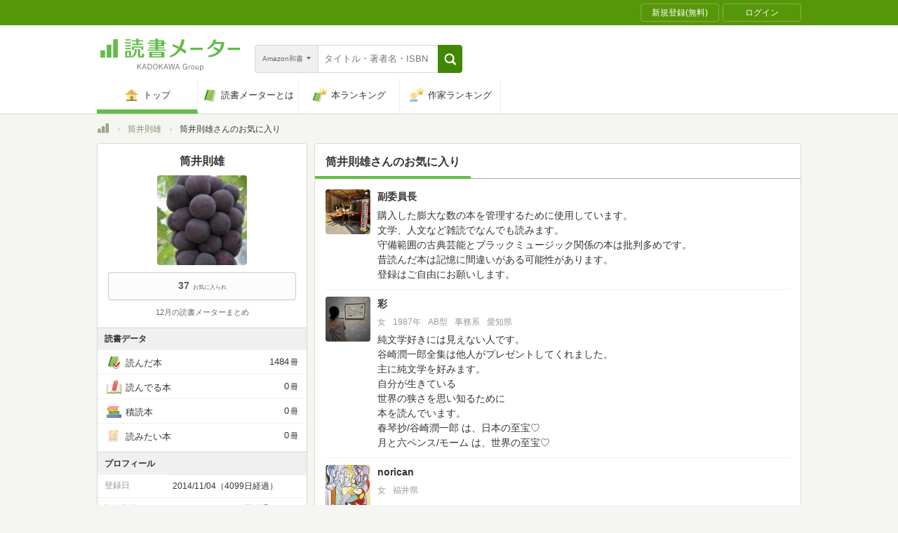

--- FILE ---
content_type: text/javascript; charset=utf-8
request_url: https://imp-bidapi.i-mobile.co.jp/api/v1/spot.ashx?ver=1.2.45&type=banner&url=https://bookmeter.com/users/520368/followees&direct=0&fif=1&sf=0&cof=0&dfp=0&amp=0&sp=0&ios=0&pid=70734&mid=510723&asid=1679007&spec=0&nemu=0
body_size: 326
content:
{"task":{},"error":{"code":200,"message":""},"result":{"bidid":"d1c19da8-cac1-4afc-899f-d0c82cdf1235","mediaId":510723,"partnerId":70734,"spotId":1679007,"width":468,"height":60,"presentationId":2,"platform":1,"slot_count":1,"xid":"00000000-0000-0000-0000-000000000000","webview":false,"rotation_count":7,"demander":[{"type":1,"id":1,"content_type":2,"tag":"","api_params":{"allow_banner":"true","allow_native":"false","allow_movie":"false"},"s":220}],"rotation":false},"status":200}